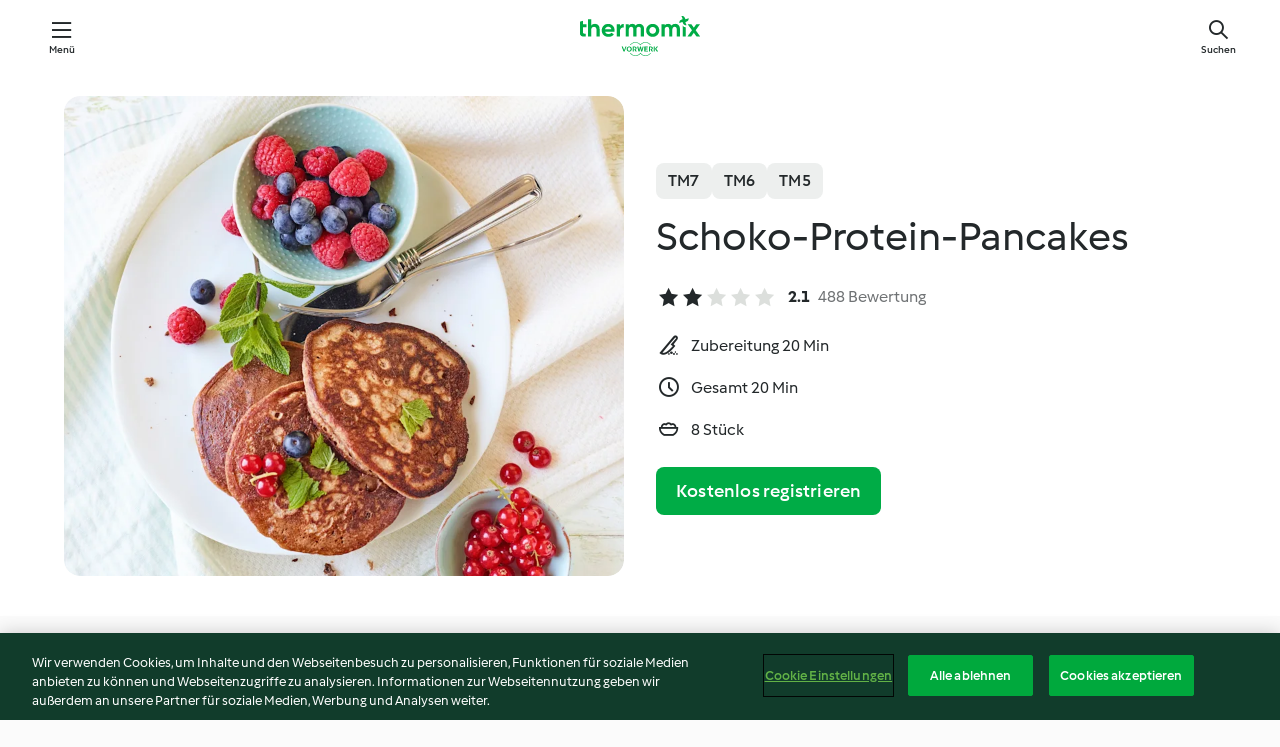

--- FILE ---
content_type: text/html; charset=utf-8
request_url: https://cookidoo.de/recipes/recipe/de/r405883
body_size: 10641
content:
<!DOCTYPE html>
<html
  lang="de"
  class="cicd2-theme">
<head>
    <meta property="og:url" content="https://cookidoo.de/recipes/recipe/de/r405883"/>
    <meta property="og:title" content="Schoko-Protein-Pancakes"/>
    <meta property="og:description" content="Eine ganze Welt voller Thermomix® Rezepte – Cookidoo® bringt Köstlichkeiten aus aller Welt zu dir nach Hause.
Eine riesige Auswahl an Rezepten und Ideen – hier findest du garantiert bei jedem Besuch kulinarische Inspirationen."/>
    <meta property="og:image" content="https://assets.tmecosys.com/image/upload/t_web_rdp_recipe_584x480/img/recipe/ras/Assets/d38e43c5-0a5f-4e82-9282-27374946cfd8/Derivates/cf6a4b34-3506-4807-8491-6480fcd3203a.jpg"/>
    <meta name="robots" content="noarchive"/>
    <meta charset="utf-8">
    <meta name="viewport" content="width=device-width, initial-scale=1, shrink-to-fit=no">
    <link rel="stylesheet" href="https://patternlib-all.prod.external.eu-tm-prod.vorwerk-digital.com/pl-core-29.3.2-b33824b8018a0840049d6c20603cb31e.css">
      <link rel="stylesheet" href="https://patternlib-all.prod.external.eu-tm-prod.vorwerk-digital.com/cicd2-theme-29.3.2-38102d1b98d85afb94b9d25dab3bae9c.css">
    <link rel="stylesheet" href="https://recipepublic-all.prod.external.eu-tm-prod.vorwerk-digital.com/bundle-7e9da6437349bf80779b292c7cffc47b.css">
    <link rel="icon" href="https://patternlib-all.prod.external.eu-tm-prod.vorwerk-digital.com/favicon-02a92602e0cf506ebd0186892a17fd82.ico">
    <link rel="preconnect" href="https://assets.tmecosys.com" crossorigin="anonymous">
    <script>"use strict";(()=>{function c(n){let t=document.cookie.match(new RegExp("(^| )"+n+"=([^;]+)"));if(t)return t[2]}var e={get:c};e.get("v-authenticated")?document.documentElement.classList.add("is-authenticated"):document.documentElement.classList.add("is-unauthenticated");})();
</script>
    <title>Schoko-Protein-Pancakes - Cookidoo® – das offizielle Thermomix®-Rezept-Portal</title>
    <link rel="stylesheet" href="https://patternlib-all.prod.external.eu-tm-prod.vorwerk-digital.com/pl-recipe-2.18.3-4949e3c3f2b6c536234d63e48d89c215.css">
    <script type="application/ld+json">{"@context":"http://schema.org/","@type":"Recipe","name":"Schoko-Protein-Pancakes","image":"https://assets.tmecosys.com/image/upload/t_web_rdp_recipe_584x480_1_5x/img/recipe/ras/Assets/d38e43c5-0a5f-4e82-9282-27374946cfd8/Derivates/cf6a4b34-3506-4807-8491-6480fcd3203a.jpg","totalTime":"PT20M","cookTime":"PT20M","prepTime":"PT20M","recipeYield":"8 Stück","recipeCategory":["Backen, süß"],"recipeIngredient":["2 Eier","25 g Proteinpulver, Schokoladen-Geschmack","20 g Haferkleie","100 g Magerquark","50 g Banane","100 g entrahmte Milch, 0,1 - 0,3% Fett","5 g Kakao","10 g Erythrit","2 TL Öl zum Braten"],"nutrition":{"@type":"NutritionInformation","calories":"72 kcal","carbohydrateContent":"4 g","fatContent":"3 g","proteinContent":"6 g"},"inLanguage":"de","author":{"@type":"Organization","name":"Vorwerk Home & Co. KmG","address":"Wolleraustrasse 11a\n8807 Freienbach\nSchweiz","url":"https://cookidoo.de"},"aggregateRating":{"@id":"AggregatedRating"}}</script>
</head>

<body>
  <core-user-info
    condition="html.is-authenticated"
    base="/profile/api/user"
    community-profile="/community/profile/de"
    devices="/customer-devices/api/my-devices/versions"
    >
  </core-user-info>
  
  <div class="page-content">
      
  <header tabindex="-1" class="page-header">
    <div class="page-header__content">
      <a href="#main-content" class="link--skip">Springe zum Hauptinhalt</a>
          <a class="logo page-header__home authenticated-only" href="/foundation/de/for-you"
            aria-label="Link to the home page">
            <img class="logo" src="https://patternlib-all.prod.external.eu-tm-prod.vorwerk-digital.com/logo_thermomix-02469c2fb4fca55fc3c397286d9e7fe0.svg"
              alt="Thermomix®">
          </a>
          <a class="logo page-header__home unauthenticated-only" href="/foundation/de/explore"
            aria-label="Link to the home page">
            <img class="logo" src="https://patternlib-all.prod.external.eu-tm-prod.vorwerk-digital.com/logo_thermomix-02469c2fb4fca55fc3c397286d9e7fe0.svg"
              alt="Thermomix®">
          </a>
      <core-nav class="page-header__nav">
        <nav class="core-nav__nav" role="navigation">
          <button class="core-nav__trigger">Menü</button>
          <div class="core-nav__container">
            <ul class="core-nav__main-links authenticated-only">
                <li class="core-nav__item">
                  <a href="/foundation/de/for-you"
                    class="core-nav__link">Für dich</a>
                </li>
              <li class="core-nav__item">
                <a href="/foundation/de/explore"
                  class="core-nav__link">Entdecken</a>
              </li>
              <li class="core-nav__item">
                <a href="/organize/de/my-recipes"
                  class="core-nav__link">Meine Rezepte</a>
              </li>
              <li class="core-nav__item">
                <a href="/planning/de/my-week"
                  class="core-nav__link">Meine Woche</a>
              </li>
                <li class="core-nav__item">
                  <a href="/shopping/de"
                    class="core-nav__link">Einkaufsliste</a>
                </li>
            </ul>
            <ul class=" core-nav__main-links unauthenticated-only">
              <li class="core-nav__item">
                <a href="/foundation/de/explore"
                  class="core-nav__link">Entdecken</a>
              </li>
              <li class="core-nav__item">
                <a href="/foundation/de/membership"
                  class="core-nav__link">Abo Vorteile</a>
              </li>
              <li class="core-nav__item">
                <a href="/foundation/de/help"
                  class="core-nav__link">Hilfe</a>
              </li>
            </ul>
            <ul class="core-nav__links unauthenticated-only">
              <li class="core-nav__item">
                <a href="/ciam/register/start"
                  class="core-nav__link page-header__sign-up page-header__icon">Registrieren</a>
              </li>
              <li class="core-nav__item">
                <a href="/profile/de/login?redirectAfterLogin=%2Frecipes%2Frecipe%2Fde%2Fr405883"
                  class="core-nav__link page-header__login page-header__icon">Anmelden</a>
              </li>
            </ul>
            <div role="separator" aria-orientation="vertical"
              class="core-nav__separator separator-vertical separator-vertical--silver-20"></div>
            <core-user-profile class="authenticated-only">
              <core-dropdown-menu class="core-nav__dropdown core-nav__dropdown--profile" align="bottom-right">
                <button class="core-dropdown-menu__trigger core-nav__dropdown-trigger">
                  <span class="core-nav__dropdown-trigger-icon" aria-hidden="true"></span>
                  <img class="core-nav__dropdown-trigger-picture" src alt>
                  <span class="core-dropdown-menu__trigger-text">
                      Profil
                  </span>
                </button>
                <div class="core-dropdown-menu__content core-nav__dropdown-content">
                  <ul class="core-dropdown-list core-nav__dropdown-list">
                    <li class="core-community-profile__link">
                      <a href="/community/profile/de"
                        class="core-dropdown-list__item core-nav__link core-nav__link--community">
                        <core-community-profile>
                          <span class="core-community-profile__icon" aria-hidden="true"></span>
                          <img class="core-community-profile__picture" src alt>
                          <div class="core-community-profile__heading-group">
                            <span class="core-community-profile__header">Profil</span>
                            <span class="core-community-profile__subheader">Profil anzeigen</span>
                          </div>
                        </core-community-profile>
                      </a>
                    </li>
                    <li>
                      <a href="/commerce/de/membership"
                        class="core-dropdown-list__item core-nav__link">Konto</a>
                    </li>
                    <li>
                      <a href="/foundation/de/help"
                        class="core-dropdown-list__item core-nav__link">Hilfe</a>
                    </li>
                    <li>
                      <a href="/profile/logout"
                        class="core-dropdown-list__item core-nav__link">Abmelden</a>
                    </li>
                  </ul>
                </div>
              </core-dropdown-menu>
            </core-user-profile>
          </div>
          <div role="separator" aria-orientation="vertical"
            class="core-nav__separator separator-vertical separator-vertical--silver-20"></div>
        </nav>
      </core-nav>
      <a class="page-header__search page-header__icon" href="/search/de"
        aria-label="Suchen">Suchen</a>
    </div>
  </header>
  <recipe-scrollspy>
    <nav class="recipe-scrollspy__nav">
        <a href="#ingredients-section" class="recipe-scrollspy__link">Zutaten</a>
  
      <a href="#difficulty-section" class="recipe-scrollspy__link">Schwierigkeitsgrad</a>
  
        <a href="#nutrition-section" class="recipe-scrollspy__link">Nährwerte</a>
  
        <a href="#also-featured-in-section" class="recipe-scrollspy__link">Auch enthalten in</a>
  
      <a id="recipe-scrollspy-alternative-recipes" href="#alternative-recipes" class="recipe-scrollspy__link">Das könnte dir auch gefallen</a>
    </nav>
  </recipe-scrollspy>

  <recipe-details id="main-content">
    <recipe-card>
      <div class="recipe-card__wrapper">
        <div class="recipe-card__image-wrapper">
            <core-image-loader>
              <img
                class="recipe-card__image"
                  src="https://assets.tmecosys.com/image/upload/t_web_rdp_recipe_584x480/img/recipe/ras/Assets/d38e43c5-0a5f-4e82-9282-27374946cfd8/Derivates/cf6a4b34-3506-4807-8491-6480fcd3203a.jpg"
                  srcset="https://assets.tmecosys.com/image/upload/t_web_rdp_recipe_584x480/img/recipe/ras/Assets/d38e43c5-0a5f-4e82-9282-27374946cfd8/Derivates/cf6a4b34-3506-4807-8491-6480fcd3203a.jpg 584w, https://assets.tmecosys.com/image/upload/t_web_rdp_recipe_584x480_1_5x/img/recipe/ras/Assets/d38e43c5-0a5f-4e82-9282-27374946cfd8/Derivates/cf6a4b34-3506-4807-8491-6480fcd3203a.jpg 876w"
                    sizes="(min-width: 1333px) 584px, (min-width: 768px) 50vw, 100vw"
                alt="Schoko-Protein-Pancakes"
                title="Schoko-Protein-Pancakes"/>
            </core-image-loader>
        </div>
        <div class="recipe-card__info">
    
            <div class="recipe-card__header">
              <div class="recipe-card__header-left">
                  <rdp-badges id="tm-versions-modal">
                      <button class="core-chip-button core-chip-button--flat core-chip-button--x-small">
                        TM7
                      </button>
                      <button class="core-chip-button core-chip-button--flat core-chip-button--x-small">
                        TM6
                      </button>
                      <button class="core-chip-button core-chip-button--flat core-chip-button--x-small">
                        TM5
                      </button>
                  </rdp-badges>
                
                  <core-modal
                    trigger-id="tm-versions-modal"
                    class="tm-versions-modal"
                    prevent-body-scroll="true"
                    hidden>
                    <div class="core-modal__wrapper">
                      <div class="core-modal__container" role="dialog" aria-modal="true">
                  
                        <div class="core-modal__header">
                          <h2>Geräte und Zubehör</h2>
                          <button class="core-modal__close" aria-label="Close Modal"></button>
                        </div>
                  
                        <core-scrollbar class="core-modal__content" fadeout-top>
                          <div class="core-scrollbar__content">
                  
                            <rdp-tm-versions>
                              <p class="rdp-tm-versions__description">Dieses Rezept ist für eine bestimmte Geräte- und Zubehörkombination konzipiert. Ohne diese erforderliche Ausstattung können wir kein erfolgreiches Ergebnis garantieren.</p>
                              <div class="rdp-tm-versions__list">
                                  <div class="rdp-tm-versions__item">
                                    <img src="https://patternlib-all.prod.external.eu-tm-prod.vorwerk-digital.com/tm7-83b22c91a1a1e7fee3797168f05f9754.png" class="rdp-tm-versions__image"/>
                                    <div class="rdp-tm-versions__wrapper">
                                      <span class="rdp-tm-versions__name">Thermomix® TM7</span>
                                      <span class="rdp-tm-versions__compatibility">
                                        <span class="icon icon--checkmark-circle icon--xxxs"></span>Kompatibel
                                      </span>
                                    </div>
                                  </div>
                                  <div class="rdp-tm-versions__item">
                                    <img src="https://patternlib-all.prod.external.eu-tm-prod.vorwerk-digital.com/tm6-fff867f1cfc7f35118b8b6dfffca8339.png" class="rdp-tm-versions__image"/>
                                    <div class="rdp-tm-versions__wrapper">
                                      <span class="rdp-tm-versions__name">Thermomix® TM6</span>
                                      <span class="rdp-tm-versions__compatibility">
                                        <span class="icon icon--checkmark-circle icon--xxxs"></span>Kompatibel
                                      </span>
                                    </div>
                                  </div>
                                  <div class="rdp-tm-versions__item">
                                    <img src="https://patternlib-all.prod.external.eu-tm-prod.vorwerk-digital.com/tm5-a3a665744eb0093e9108135bf6b1baa4.png" class="rdp-tm-versions__image"/>
                                    <div class="rdp-tm-versions__wrapper">
                                      <span class="rdp-tm-versions__name">Thermomix® TM5</span>
                                      <span class="rdp-tm-versions__compatibility">
                                        <span class="icon icon--checkmark-circle icon--xxxs"></span>Kompatibel
                                      </span>
                                    </div>
                                  </div>
                              </div>
                            </rdp-tm-versions>
                  
                  
                          </div>
                        </core-scrollbar>
                  
                        <div class="core-modal__footer">
                          <a class="button--inline rdp-tm-versions__more" href="/foundation/de/thermomix-compatibility">Weitere Informationen</a>
                        </div>
                      </div>
                    </div>
                  </core-modal>
                
              </div>
            </div>
    
          <div class="recipe-card__content">
            <core-ellipsis lines-count="3">
              <h1 class="recipe-card__section recipe-card__name">Schoko-Protein-Pancakes</h1>
            </core-ellipsis>
            
            <core-rating>
  <div class="core-rating__rating-list">
      <span class="core-rating__point core-rating__point--full"></span>
      <span class="core-rating__point core-rating__point--full"></span>
      <span class="core-rating__point "></span>
      <span class="core-rating__point "></span>
      <span class="core-rating__point "></span>
  </div>
    <span class="core-rating__counter">2.1</span>
    <span class="core-rating__label">
      
      488 Bewertung
      
    </span>
  <script type="application/ld+json">
  {
    "@context": "http://schema.org",
    "@type": "AggregateRating",
    "@id": "AggregatedRating",
    "ratingValue": 2.1,
    "reviewCount": 488
  }
  </script>
</core-rating>

            <div class="recipe-card__cook-params">
              <div class="recipe-card__cook-param">
                <span class="icon icon--time-preparation"></span>
                <span>Zubereitung 20 Min </span>
              </div>
              <div class="recipe-card__cook-param">
                <span class="icon icon--time"></span>
                <span>Gesamt 20 Min</span>
              </div>
              <div class="recipe-card__cook-param">
                <span class="icon icon--servings"></span>
                <span>8 Stück</span>
              </div>
            </div>
          </div>
    
          <div class="recipe-card__footer">
            <a class="button--primary recipe-card__action-button recipe-card__action-button--primary"
              title="Kostenlos registrieren"
              href="/ciam/register/start">Kostenlos registrieren</a>
          </div>
        </div>
      </div>
    </recipe-card>
    
    <recipe-content>
      <div class="recipe-content__left">
        <div mobile-order="1">
          <div id="ingredients-section" class="recipe-content__section">
            <h4 class="recipe-content__title">Zutaten</h4>
              <div class="recipe-content__inner-section">
                <ul class="ul--clean">
                    <li>
          <recipe-ingredient>
            <div class="recipe-ingredient__wrapper">
                <img class="recipe-ingredient__image"   src="https://assets.tmecosys.com/image/upload/t_web_ingredient_48x48/icons/ingredient_icons/55"
            srcset="https://assets.tmecosys.com/image/upload/t_web_ingredient_48x48/icons/ingredient_icons/55 48w, https://assets.tmecosys.com/image/upload/t_web_ingredient_48x48_1_5x/icons/ingredient_icons/55 72w, https://assets.tmecosys.com/image/upload/t_web_ingredient_48x48_2x/icons/ingredient_icons/55 96w"
              sizes="48px"
           />
          
                <div class="recipe-ingredient__content">
                  <span class="recipe-ingredient__name">
                    Eier 
                  </span>
                    <span class="recipe-ingredient__description">getrennt</span>
                </div>
                <span class="recipe-ingredient__amount">
                      2
                    
                </span>
            </div>
          </recipe-ingredient>
          </li>
                    <li>
          <recipe-ingredient>
            <div class="recipe-ingredient__wrapper">
                <img class="recipe-ingredient__image"   src="https://assets.tmecosys.com/image/upload/t_web_ingredient_48x48/icons/ingredient_icons/205173"
            srcset="https://assets.tmecosys.com/image/upload/t_web_ingredient_48x48/icons/ingredient_icons/205173 48w, https://assets.tmecosys.com/image/upload/t_web_ingredient_48x48_1_5x/icons/ingredient_icons/205173 72w, https://assets.tmecosys.com/image/upload/t_web_ingredient_48x48_2x/icons/ingredient_icons/205173 96w"
              sizes="48px"
           />
          
                <div class="recipe-ingredient__content">
                  <span class="recipe-ingredient__name">
                    Proteinpulver, Schokoladen-Geschmack 
                  </span>
                    <span class="recipe-ingredient__description">(z. B. von Scitec Nutrition, Whey Protein Professional)</span>
                </div>
                <span class="recipe-ingredient__amount">
                      25
                    g
                </span>
            </div>
          </recipe-ingredient>
          </li>
                    <li>
          <recipe-ingredient>
            <div class="recipe-ingredient__wrapper">
                <img class="recipe-ingredient__image"   src="https://assets.tmecosys.com/image/upload/t_web_ingredient_48x48/icons/ingredient_icons/1679"
            srcset="https://assets.tmecosys.com/image/upload/t_web_ingredient_48x48/icons/ingredient_icons/1679 48w, https://assets.tmecosys.com/image/upload/t_web_ingredient_48x48_1_5x/icons/ingredient_icons/1679 72w, https://assets.tmecosys.com/image/upload/t_web_ingredient_48x48_2x/icons/ingredient_icons/1679 96w"
              sizes="48px"
           />
          
                <div class="recipe-ingredient__content">
                  <span class="recipe-ingredient__name">
                    Haferkleie 
                  </span>
                </div>
                <span class="recipe-ingredient__amount">
                      20
                    g
                </span>
            </div>
          </recipe-ingredient>
          </li>
                    <li>
          <recipe-ingredient>
            <div class="recipe-ingredient__wrapper">
                <img class="recipe-ingredient__image"   src="https://assets.tmecosys.com/image/upload/t_web_ingredient_48x48/icons/ingredient_icons/1565"
            srcset="https://assets.tmecosys.com/image/upload/t_web_ingredient_48x48/icons/ingredient_icons/1565 48w, https://assets.tmecosys.com/image/upload/t_web_ingredient_48x48_1_5x/icons/ingredient_icons/1565 72w, https://assets.tmecosys.com/image/upload/t_web_ingredient_48x48_2x/icons/ingredient_icons/1565 96w"
              sizes="48px"
           />
          
                <div class="recipe-ingredient__content">
                  <span class="recipe-ingredient__name">
                    Magerquark 
                  </span>
                </div>
                <span class="recipe-ingredient__amount">
                      100
                    g
                </span>
            </div>
          </recipe-ingredient>
          </li>
                    <li>
          <recipe-ingredient>
            <div class="recipe-ingredient__wrapper">
                <img class="recipe-ingredient__image"   src="https://assets.tmecosys.com/image/upload/t_web_ingredient_48x48/icons/ingredient_icons/171"
            srcset="https://assets.tmecosys.com/image/upload/t_web_ingredient_48x48/icons/ingredient_icons/171 48w, https://assets.tmecosys.com/image/upload/t_web_ingredient_48x48_1_5x/icons/ingredient_icons/171 72w, https://assets.tmecosys.com/image/upload/t_web_ingredient_48x48_2x/icons/ingredient_icons/171 96w"
              sizes="48px"
           />
          
                <div class="recipe-ingredient__content">
                  <span class="recipe-ingredient__name">
                    Banane 
                  </span>
                    <span class="recipe-ingredient__description">reif, in Stücken</span>
                </div>
                <span class="recipe-ingredient__amount">
                      50
                    g
                </span>
            </div>
          </recipe-ingredient>
          </li>
                    <li>
          <recipe-ingredient>
            <div class="recipe-ingredient__wrapper">
                <img class="recipe-ingredient__image"   src="https://assets.tmecosys.com/image/upload/t_web_ingredient_48x48/icons/ingredient_icons/1173"
            srcset="https://assets.tmecosys.com/image/upload/t_web_ingredient_48x48/icons/ingredient_icons/1173 48w, https://assets.tmecosys.com/image/upload/t_web_ingredient_48x48_1_5x/icons/ingredient_icons/1173 72w, https://assets.tmecosys.com/image/upload/t_web_ingredient_48x48_2x/icons/ingredient_icons/1173 96w"
              sizes="48px"
           />
          
                <div class="recipe-ingredient__content">
                  <span class="recipe-ingredient__name">
                    entrahmte Milch, 0,1 - 0,3% Fett 
                  </span>
                </div>
                <span class="recipe-ingredient__amount">
                      100
                    g
                </span>
            </div>
          </recipe-ingredient>
          </li>
                    <li>
          <recipe-ingredient>
            <div class="recipe-ingredient__wrapper">
                <img class="recipe-ingredient__image"   src="https://assets.tmecosys.com/image/upload/t_web_ingredient_48x48/icons/ingredient_icons/97"
            srcset="https://assets.tmecosys.com/image/upload/t_web_ingredient_48x48/icons/ingredient_icons/97 48w, https://assets.tmecosys.com/image/upload/t_web_ingredient_48x48_1_5x/icons/ingredient_icons/97 72w, https://assets.tmecosys.com/image/upload/t_web_ingredient_48x48_2x/icons/ingredient_icons/97 96w"
              sizes="48px"
           />
          
                <div class="recipe-ingredient__content">
                  <span class="recipe-ingredient__name">
                    Kakao 
                  </span>
                </div>
                <span class="recipe-ingredient__amount">
                      5
                    g
                </span>
            </div>
          </recipe-ingredient>
          </li>
                    <li>
          <recipe-ingredient>
            <div class="recipe-ingredient__wrapper">
                <img class="recipe-ingredient__image"   src="https://assets.tmecosys.com/image/upload/t_web_ingredient_48x48/icons/ingredient_icons/9124"
            srcset="https://assets.tmecosys.com/image/upload/t_web_ingredient_48x48/icons/ingredient_icons/9124 48w, https://assets.tmecosys.com/image/upload/t_web_ingredient_48x48_1_5x/icons/ingredient_icons/9124 72w, https://assets.tmecosys.com/image/upload/t_web_ingredient_48x48_2x/icons/ingredient_icons/9124 96w"
              sizes="48px"
           />
          
                <div class="recipe-ingredient__content">
                  <span class="recipe-ingredient__name">
                    Erythrit 
                  </span>
                </div>
                <span class="recipe-ingredient__amount">
                      10
                    g
                </span>
            </div>
          </recipe-ingredient>
          </li>
                    <li>
          <recipe-ingredient>
            <div class="recipe-ingredient__wrapper">
                <img class="recipe-ingredient__image"   src="https://assets.tmecosys.com/image/upload/t_web_ingredient_48x48/icons/ingredient_icons/329"
            srcset="https://assets.tmecosys.com/image/upload/t_web_ingredient_48x48/icons/ingredient_icons/329 48w, https://assets.tmecosys.com/image/upload/t_web_ingredient_48x48_1_5x/icons/ingredient_icons/329 72w, https://assets.tmecosys.com/image/upload/t_web_ingredient_48x48_2x/icons/ingredient_icons/329 96w"
              sizes="48px"
           />
          
                <div class="recipe-ingredient__content">
                  <span class="recipe-ingredient__name">
                    Öl zum Braten 
                  </span>
                </div>
                <span class="recipe-ingredient__amount">
                      2
                    TL
                </span>
            </div>
          </recipe-ingredient>
          </li>
                </ul>
              </div>
          </div>
          <hr>
        </div>
        <div mobile-order="3">
          <div id="difficulty-section" class="recipe-content__section">
            <h4 class="recipe-content__title">Schwierigkeitsgrad</h4>
            <rdp-difficulty>
              <span class="icon icon--s icon--chef-hat"></span>
              <p>medium</p>
            </rdp-difficulty>
          </div>
          <hr>
            <div id="nutrition-section" class="recipe-content__section">
              <h4 class="recipe-content__title">
                Nährwerte
                <span class="recipe-content__subtitle">pro 1 Stück</span>
              </h4>
              <rdp-nutritious>
                  <div class="rdp-nutritious__item">
                    <span class="rdp-nutritious__name">Natrium</span>
                    <span class="rdp-nutritious__value">
                        69 mg 
                    </span>
                  </div>
                  <div class="rdp-nutritious__item">
                    <span class="rdp-nutritious__name">Eiweiß</span>
                    <span class="rdp-nutritious__value">
                        6 g 
                    </span>
                  </div>
                  <div class="rdp-nutritious__item">
                    <span class="rdp-nutritious__name">Brennwert</span>
                    <span class="rdp-nutritious__value">
                        302 kJ  / 
                        72 kcal 
                    </span>
                  </div>
                  <div class="rdp-nutritious__item">
                    <span class="rdp-nutritious__name">Fett</span>
                    <span class="rdp-nutritious__value">
                        3 g 
                    </span>
                  </div>
                  <div class="rdp-nutritious__item">
                    <span class="rdp-nutritious__name">Ballaststoffe</span>
                    <span class="rdp-nutritious__value">
                        0.7 g 
                    </span>
                  </div>
                  <div class="rdp-nutritious__item">
                    <span class="rdp-nutritious__name">gesättigte Fettsäuren</span>
                    <span class="rdp-nutritious__value">
                        1 g 
                    </span>
                  </div>
                  <div class="rdp-nutritious__item">
                    <span class="rdp-nutritious__name">Kohlenhydrate</span>
                    <span class="rdp-nutritious__value">
                        4 g 
                    </span>
                  </div>
              </rdp-nutritious>
            </div>
            <hr>
        </div>
      </div>
      <div class="recipe-content__right">
        <div mobile-order="2">
          <div class="recipe-content__section">
            <recipe-membership-banner>
              <img src="https://patternlib-all.prod.external.eu-tm-prod.vorwerk-digital.com/cookidoo-world-da330b8ec91ef8ac5df385f0e440dffb.svg" class="recipe-membership-banner__image" />
              <h1 class="recipe-membership-banner__title">Gefällt dir, was du siehst?</h1>
              <h4 class="recipe-membership-banner__subtitle">Dieses Rezept und mehr als 100 000 weitere warten auf dich!</h4>
              <p class="recipe-membership-banner__description">Registriere dich jetzt und erhalte ein kostenloses 30-Tage Abo. Tauche ein in die kulinarische Welt von Cookidoo® - ohne jegliche Verpflichtung.</p>
              <a href="/ciam/register/start" class="button--primary">Kostenlos registrieren</a>
              <a href="/foundation/de/membership" class="button--inline">Weitere Informationen</a>
            </recipe-membership-banner>
          </div>
          <hr>
        </div>
        <div mobile-order="4">
            <div id="also-featured-in-section" class="recipe-content__section">
              <h4 class="recipe-content__title">Auch enthalten in</h4>
              <rdp-collections>
                  <rdp-collection-tile>
                    <a class="rdp-collection-tile__wrapper" href="/collection/de/p/col365918">
                      <img   src="https://assets.tmecosys.com/image/upload/t_web_col_80x80/img/collection/ras/Assets/61087154-5021-4957-8919-27e1aa22f0ad/Derivates/f93fbe07-34c7-4d4b-a56c-5897e7d071df.jpg"
            srcset="https://assets.tmecosys.com/image/upload/t_web_col_80x80/img/collection/ras/Assets/61087154-5021-4957-8919-27e1aa22f0ad/Derivates/f93fbe07-34c7-4d4b-a56c-5897e7d071df.jpg 80w, https://assets.tmecosys.com/image/upload/t_web_col_80x80_1_5x/img/collection/ras/Assets/61087154-5021-4957-8919-27e1aa22f0ad/Derivates/f93fbe07-34c7-4d4b-a56c-5897e7d071df.jpg 120w, https://assets.tmecosys.com/image/upload/t_web_col_80x80_2x/img/collection/ras/Assets/61087154-5021-4957-8919-27e1aa22f0ad/Derivates/f93fbe07-34c7-4d4b-a56c-5897e7d071df.jpg 160w"
              sizes="80px"
           class="rdp-collection-tile__image">
                      <div class="rdp-collection-tile__content">
                        <span class="rdp-collection-tile__name">Die Thermomix® Diät</span>
                        <span class="rdp-collection-tile__info">41 Rezepte<br>Deutschland</span>
                      </div>
                    </a>
                  </rdp-collection-tile>
              </rdp-collections>
            </div>
            <hr>
        </div>
      </div>
    </recipe-content>
  </recipe-details>

  
  
  
  <div id="alternative-recipes" class="l-content l-content--additional recipe-alternative-recipes">
    <core-stripe class="core-stripe--modern" aria-labelledby="stripe-header" aria-describedby="stripe-description" role="region"
                 data-category="VrkNavCategory-RPF-013">
      <h3 class="core-stripe__header" id="stripe-header">
          Das könnte dir auch gefallen
      </h3>
        <div class="core-stripe__content">
          
  
          
            <core-tile class="core-tile--expanded" id="r622949" data-recipe-id="r622949"><a class="link--alt" href="/recipes/recipe/de/r622949"><div aria-hidden="true" class="core-tile__image-wrapper">
    <img
      class="core-tile__image"
      alt="Low Carb Soja-Mohn-Brot"
      title="Low Carb Soja-Mohn-Brot"
      src="https://assets.tmecosys.com/image/upload/t_web_shared_recipe_221x240/img/recipe/ras/Assets/1c2224a9-8529-48f5-aee4-16015e901f4c/Derivates/e277abc5-b93f-489a-bbf0-f7546e9935c8"
      sizes="221px"
      decoding="async"
      srcset="https://assets.tmecosys.com/image/upload/t_web_shared_recipe_221x240/img/recipe/ras/Assets/1c2224a9-8529-48f5-aee4-16015e901f4c/Derivates/e277abc5-b93f-489a-bbf0-f7546e9935c8 221w, https://assets.tmecosys.com/image/upload/t_web_shared_recipe_221x240_1_5x/img/recipe/ras/Assets/1c2224a9-8529-48f5-aee4-16015e901f4c/Derivates/e277abc5-b93f-489a-bbf0-f7546e9935c8 331w, https://assets.tmecosys.com/image/upload/t_web_shared_recipe_221x240_2x/img/recipe/ras/Assets/1c2224a9-8529-48f5-aee4-16015e901f4c/Derivates/e277abc5-b93f-489a-bbf0-f7546e9935c8 442w"
    />
  </div><div class="core-tile__description-wrapper"><div class="core-tile__description"><core-ellipsis><p class="core-tile__description-text">Low Carb Soja-Mohn-Brot</p></core-ellipsis><button class="core-tile__trigger authenticated-only context-menu-trigger" aria-label="Rezeptoptionen öffnen" type="button"></button></div><core-rating class="core-rating--short core-rating--small"><span class="core-rating__counter" aria-label="Bewertung 4.2">4.2</span><span class="core-rating__point core-rating__point--full" aria-disabled="true"></span><span class="core-rating__label" aria-label="aus 106 Bewertungen">(106)</span></core-rating><p class="core-tile__description-subline" aria-label="Gesamtzeit 2 Std.">2 Std.</p></div></a><core-context-menu trigger-class="context-menu-trigger" class="translate-x-[0.5px]"><ul class="core-dropdown-list"><li><core-transclude href="/planning/de/transclude/manage-cook-today/r622949" prevent-page-reload="true" on="context-menu-open" context="core-context-menu"></core-transclude></li><li><core-transclude href="/organize/de/transclude/manage-bookmark/r622949" prevent-page-reload="true" on="context-menu-open" context="core-context-menu"></core-transclude></li><li><core-transclude href="/organize/de/transclude/manage-custom-list/r622949" prevent-page-reload="true" on="context-menu-open" context="core-context-menu"></core-transclude></li><li><core-transclude href="/planning/de/transclude/manage-add-to-myweek/r622949" prevent-page-reload="true" on="context-menu-open" context="core-context-menu"></core-transclude></li><li><core-transclude href="/shopping/de/partial/add-to-shopping-list/r622949" prevent-page-reload="true" on="context-menu-open" context="core-context-menu"></core-transclude></li><li><core-transclude href="/created-recipes/de/partials/add-to-customer-recipes?recipeUrl=https%3A%2F%2Fcookidoo.de%2Frecipes%2Frecipe%2Fde%2Fr622949" prevent-page-reload="true" on="context-menu-open" context="core-context-menu"></core-transclude></li><li data-error="401" data-redirect-param="redirectAfterLogin" class="display-none"><a href="/profile/de/login?redirectAfterLogin=%2Fsearch%2Fde%2Ffragments%2Fstripe%3Flimit%3D12%26lazyLoading%3Dtrue%26accessories%3DincludingFriend%252CincludingBladeCoverWithPeeler%252CincludingCutter%252CincludingSensor%26includeRating%3Dtrue%26like%3Dr405883" class="core-dropdown-list__item"><span class="icon" aria-hidden="true">refresh</span>Login erneuern</a></li></ul></core-context-menu></core-tile><core-tile class="core-tile--expanded" id="r710855" data-recipe-id="r710855"><a class="link--alt" href="/recipes/recipe/de/r710855"><div aria-hidden="true" class="core-tile__image-wrapper">
    <img
      class="core-tile__image"
      alt="Protein-Waffeln"
      title="Protein-Waffeln"
      src="https://assets.tmecosys.com/image/upload/t_web_shared_recipe_221x240/img/recipe/ras/Assets/516c334a-4855-4016-91bc-555541d8ff70/Derivates/69a061a2-87ae-4028-89af-404508e42272"
      sizes="221px"
      decoding="async"
      srcset="https://assets.tmecosys.com/image/upload/t_web_shared_recipe_221x240/img/recipe/ras/Assets/516c334a-4855-4016-91bc-555541d8ff70/Derivates/69a061a2-87ae-4028-89af-404508e42272 221w, https://assets.tmecosys.com/image/upload/t_web_shared_recipe_221x240_1_5x/img/recipe/ras/Assets/516c334a-4855-4016-91bc-555541d8ff70/Derivates/69a061a2-87ae-4028-89af-404508e42272 331w, https://assets.tmecosys.com/image/upload/t_web_shared_recipe_221x240_2x/img/recipe/ras/Assets/516c334a-4855-4016-91bc-555541d8ff70/Derivates/69a061a2-87ae-4028-89af-404508e42272 442w"
    />
  </div><div class="core-tile__description-wrapper"><div class="core-tile__description"><core-ellipsis><p class="core-tile__description-text">Protein-Waffeln</p></core-ellipsis><button class="core-tile__trigger authenticated-only context-menu-trigger" aria-label="Rezeptoptionen öffnen" type="button"></button></div><core-rating class="core-rating--short core-rating--small"><span class="core-rating__counter" aria-label="Bewertung 3.7">3.7</span><span class="core-rating__point core-rating__point--full" aria-disabled="true"></span><span class="core-rating__label" aria-label="aus 209 Bewertungen">(209)</span></core-rating><p class="core-tile__description-subline" aria-label="Gesamtzeit 20 Min">20 Min</p></div></a><core-context-menu trigger-class="context-menu-trigger" class="translate-x-[0.5px]"><ul class="core-dropdown-list"><li><core-transclude href="/planning/de/transclude/manage-cook-today/r710855" prevent-page-reload="true" on="context-menu-open" context="core-context-menu"></core-transclude></li><li><core-transclude href="/organize/de/transclude/manage-bookmark/r710855" prevent-page-reload="true" on="context-menu-open" context="core-context-menu"></core-transclude></li><li><core-transclude href="/organize/de/transclude/manage-custom-list/r710855" prevent-page-reload="true" on="context-menu-open" context="core-context-menu"></core-transclude></li><li><core-transclude href="/planning/de/transclude/manage-add-to-myweek/r710855" prevent-page-reload="true" on="context-menu-open" context="core-context-menu"></core-transclude></li><li><core-transclude href="/shopping/de/partial/add-to-shopping-list/r710855" prevent-page-reload="true" on="context-menu-open" context="core-context-menu"></core-transclude></li><li><core-transclude href="/created-recipes/de/partials/add-to-customer-recipes?recipeUrl=https%3A%2F%2Fcookidoo.de%2Frecipes%2Frecipe%2Fde%2Fr710855" prevent-page-reload="true" on="context-menu-open" context="core-context-menu"></core-transclude></li><li data-error="401" data-redirect-param="redirectAfterLogin" class="display-none"><a href="/profile/de/login?redirectAfterLogin=%2Fsearch%2Fde%2Ffragments%2Fstripe%3Flimit%3D12%26lazyLoading%3Dtrue%26accessories%3DincludingFriend%252CincludingBladeCoverWithPeeler%252CincludingCutter%252CincludingSensor%26includeRating%3Dtrue%26like%3Dr405883" class="core-dropdown-list__item"><span class="icon" aria-hidden="true">refresh</span>Login erneuern</a></li></ul></core-context-menu></core-tile><core-tile class="core-tile--expanded" id="r636084" data-recipe-id="r636084"><a class="link--alt" href="/recipes/recipe/de/r636084"><div aria-hidden="true" class="core-tile__image-wrapper">
    <img
      class="core-tile__image"
      alt="Süßkartoffel-Mango-Proteinshake"
      title="Süßkartoffel-Mango-Proteinshake"
      src="https://assets.tmecosys.com/image/upload/t_web_shared_recipe_221x240/img/recipe/ras/Assets/6731d148-9833-4086-b516-ddaac63f4c78/Derivates/11ebf650-45a6-4a10-93f3-2afc300d6a07"
      sizes="221px"
      decoding="async"
      srcset="https://assets.tmecosys.com/image/upload/t_web_shared_recipe_221x240/img/recipe/ras/Assets/6731d148-9833-4086-b516-ddaac63f4c78/Derivates/11ebf650-45a6-4a10-93f3-2afc300d6a07 221w, https://assets.tmecosys.com/image/upload/t_web_shared_recipe_221x240_1_5x/img/recipe/ras/Assets/6731d148-9833-4086-b516-ddaac63f4c78/Derivates/11ebf650-45a6-4a10-93f3-2afc300d6a07 331w, https://assets.tmecosys.com/image/upload/t_web_shared_recipe_221x240_2x/img/recipe/ras/Assets/6731d148-9833-4086-b516-ddaac63f4c78/Derivates/11ebf650-45a6-4a10-93f3-2afc300d6a07 442w"
    />
  </div><div class="core-tile__description-wrapper"><div class="core-tile__description"><core-ellipsis><p class="core-tile__description-text">Süßkartoffel-Mango-Proteinshake</p></core-ellipsis><button class="core-tile__trigger authenticated-only context-menu-trigger" aria-label="Rezeptoptionen öffnen" type="button"></button></div><core-rating class="core-rating--short core-rating--small"><span class="core-rating__counter" aria-label="Bewertung 3.6">3.6</span><span class="core-rating__point core-rating__point--full" aria-disabled="true"></span><span class="core-rating__label" aria-label="aus 192 Bewertungen">(192)</span></core-rating><p class="core-tile__description-subline" aria-label="Gesamtzeit 30 Min">30 Min</p></div></a><core-context-menu trigger-class="context-menu-trigger" class="translate-x-[0.5px]"><ul class="core-dropdown-list"><li><core-transclude href="/planning/de/transclude/manage-cook-today/r636084" prevent-page-reload="true" on="context-menu-open" context="core-context-menu"></core-transclude></li><li><core-transclude href="/organize/de/transclude/manage-bookmark/r636084" prevent-page-reload="true" on="context-menu-open" context="core-context-menu"></core-transclude></li><li><core-transclude href="/organize/de/transclude/manage-custom-list/r636084" prevent-page-reload="true" on="context-menu-open" context="core-context-menu"></core-transclude></li><li><core-transclude href="/planning/de/transclude/manage-add-to-myweek/r636084" prevent-page-reload="true" on="context-menu-open" context="core-context-menu"></core-transclude></li><li><core-transclude href="/shopping/de/partial/add-to-shopping-list/r636084" prevent-page-reload="true" on="context-menu-open" context="core-context-menu"></core-transclude></li><li><core-transclude href="/created-recipes/de/partials/add-to-customer-recipes?recipeUrl=https%3A%2F%2Fcookidoo.de%2Frecipes%2Frecipe%2Fde%2Fr636084" prevent-page-reload="true" on="context-menu-open" context="core-context-menu"></core-transclude></li><li data-error="401" data-redirect-param="redirectAfterLogin" class="display-none"><a href="/profile/de/login?redirectAfterLogin=%2Fsearch%2Fde%2Ffragments%2Fstripe%3Flimit%3D12%26lazyLoading%3Dtrue%26accessories%3DincludingFriend%252CincludingBladeCoverWithPeeler%252CincludingCutter%252CincludingSensor%26includeRating%3Dtrue%26like%3Dr405883" class="core-dropdown-list__item"><span class="icon" aria-hidden="true">refresh</span>Login erneuern</a></li></ul></core-context-menu></core-tile><core-tile class="core-tile--expanded" id="r636078" data-recipe-id="r636078"><a class="link--alt" href="/recipes/recipe/de/r636078"><div aria-hidden="true" class="core-tile__image-wrapper">
    <img
      class="core-tile__image"
      alt="Kartoffel-Spinat-Proteinshake"
      title="Kartoffel-Spinat-Proteinshake"
      src="https://assets.tmecosys.com/image/upload/t_web_shared_recipe_221x240/img/recipe/ras/Assets/a768e45e-cd97-4437-97ac-076709d5fc64/Derivates/75fef20e-4e5f-4429-b070-68c2a893905c"
      sizes="221px"
      decoding="async"
      srcset="https://assets.tmecosys.com/image/upload/t_web_shared_recipe_221x240/img/recipe/ras/Assets/a768e45e-cd97-4437-97ac-076709d5fc64/Derivates/75fef20e-4e5f-4429-b070-68c2a893905c 221w, https://assets.tmecosys.com/image/upload/t_web_shared_recipe_221x240_1_5x/img/recipe/ras/Assets/a768e45e-cd97-4437-97ac-076709d5fc64/Derivates/75fef20e-4e5f-4429-b070-68c2a893905c 331w, https://assets.tmecosys.com/image/upload/t_web_shared_recipe_221x240_2x/img/recipe/ras/Assets/a768e45e-cd97-4437-97ac-076709d5fc64/Derivates/75fef20e-4e5f-4429-b070-68c2a893905c 442w"
    />
  </div><div class="core-tile__description-wrapper"><div class="core-tile__description"><core-ellipsis><p class="core-tile__description-text">Kartoffel-Spinat-Proteinshake</p></core-ellipsis><button class="core-tile__trigger authenticated-only context-menu-trigger" aria-label="Rezeptoptionen öffnen" type="button"></button></div><core-rating class="core-rating--short core-rating--small"><span class="core-rating__counter" aria-label="Bewertung 2.7">2.7</span><span class="core-rating__point core-rating__point--full" aria-disabled="true"></span><span class="core-rating__label" aria-label="aus 103 Bewertungen">(103)</span></core-rating><p class="core-tile__description-subline" aria-label="Gesamtzeit 30 Min">30 Min</p></div></a><core-context-menu trigger-class="context-menu-trigger" class="translate-x-[0.5px]"><ul class="core-dropdown-list"><li><core-transclude href="/planning/de/transclude/manage-cook-today/r636078" prevent-page-reload="true" on="context-menu-open" context="core-context-menu"></core-transclude></li><li><core-transclude href="/organize/de/transclude/manage-bookmark/r636078" prevent-page-reload="true" on="context-menu-open" context="core-context-menu"></core-transclude></li><li><core-transclude href="/organize/de/transclude/manage-custom-list/r636078" prevent-page-reload="true" on="context-menu-open" context="core-context-menu"></core-transclude></li><li><core-transclude href="/planning/de/transclude/manage-add-to-myweek/r636078" prevent-page-reload="true" on="context-menu-open" context="core-context-menu"></core-transclude></li><li><core-transclude href="/shopping/de/partial/add-to-shopping-list/r636078" prevent-page-reload="true" on="context-menu-open" context="core-context-menu"></core-transclude></li><li><core-transclude href="/created-recipes/de/partials/add-to-customer-recipes?recipeUrl=https%3A%2F%2Fcookidoo.de%2Frecipes%2Frecipe%2Fde%2Fr636078" prevent-page-reload="true" on="context-menu-open" context="core-context-menu"></core-transclude></li><li data-error="401" data-redirect-param="redirectAfterLogin" class="display-none"><a href="/profile/de/login?redirectAfterLogin=%2Fsearch%2Fde%2Ffragments%2Fstripe%3Flimit%3D12%26lazyLoading%3Dtrue%26accessories%3DincludingFriend%252CincludingBladeCoverWithPeeler%252CincludingCutter%252CincludingSensor%26includeRating%3Dtrue%26like%3Dr405883" class="core-dropdown-list__item"><span class="icon" aria-hidden="true">refresh</span>Login erneuern</a></li></ul></core-context-menu></core-tile><core-tile class="core-tile--expanded" id="r612519" data-recipe-id="r612519"><a class="link--alt" href="/recipes/recipe/de/r612519"><div aria-hidden="true" class="core-tile__image-wrapper">
    <img
      class="core-tile__image"
      alt="Himbeer-Mango-Chia-Pudding"
      title="Himbeer-Mango-Chia-Pudding"
      src="https://assets.tmecosys.com/image/upload/t_web_shared_recipe_221x240/img/recipe/ras/Assets/a6fb2f31-896b-4928-af38-f4f0a4a63383/Derivates/55fa8776-3442-4d2f-b496-bbdfa03e4d63"
      sizes="221px"
      decoding="async"
      srcset="https://assets.tmecosys.com/image/upload/t_web_shared_recipe_221x240/img/recipe/ras/Assets/a6fb2f31-896b-4928-af38-f4f0a4a63383/Derivates/55fa8776-3442-4d2f-b496-bbdfa03e4d63 221w, https://assets.tmecosys.com/image/upload/t_web_shared_recipe_221x240_1_5x/img/recipe/ras/Assets/a6fb2f31-896b-4928-af38-f4f0a4a63383/Derivates/55fa8776-3442-4d2f-b496-bbdfa03e4d63 331w, https://assets.tmecosys.com/image/upload/t_web_shared_recipe_221x240_2x/img/recipe/ras/Assets/a6fb2f31-896b-4928-af38-f4f0a4a63383/Derivates/55fa8776-3442-4d2f-b496-bbdfa03e4d63 442w"
    />
  </div><div class="core-tile__description-wrapper"><div class="core-tile__description"><core-ellipsis><p class="core-tile__description-text">Himbeer-Mango-Chia-Pudding</p></core-ellipsis><button class="core-tile__trigger authenticated-only context-menu-trigger" aria-label="Rezeptoptionen öffnen" type="button"></button></div><core-rating class="core-rating--short core-rating--small"><span class="core-rating__counter" aria-label="Bewertung 4.3">4.3</span><span class="core-rating__point core-rating__point--full" aria-disabled="true"></span><span class="core-rating__label" aria-label="aus 284 Bewertungen">(284)</span></core-rating><p class="core-tile__description-subline" aria-label="Gesamtzeit 6 Std. 10 Min">6 Std. 10 Min</p></div></a><core-context-menu trigger-class="context-menu-trigger" class="translate-x-[0.5px]"><ul class="core-dropdown-list"><li><core-transclude href="/planning/de/transclude/manage-cook-today/r612519" prevent-page-reload="true" on="context-menu-open" context="core-context-menu"></core-transclude></li><li><core-transclude href="/organize/de/transclude/manage-bookmark/r612519" prevent-page-reload="true" on="context-menu-open" context="core-context-menu"></core-transclude></li><li><core-transclude href="/organize/de/transclude/manage-custom-list/r612519" prevent-page-reload="true" on="context-menu-open" context="core-context-menu"></core-transclude></li><li><core-transclude href="/planning/de/transclude/manage-add-to-myweek/r612519" prevent-page-reload="true" on="context-menu-open" context="core-context-menu"></core-transclude></li><li><core-transclude href="/shopping/de/partial/add-to-shopping-list/r612519" prevent-page-reload="true" on="context-menu-open" context="core-context-menu"></core-transclude></li><li><core-transclude href="/created-recipes/de/partials/add-to-customer-recipes?recipeUrl=https%3A%2F%2Fcookidoo.de%2Frecipes%2Frecipe%2Fde%2Fr612519" prevent-page-reload="true" on="context-menu-open" context="core-context-menu"></core-transclude></li><li data-error="401" data-redirect-param="redirectAfterLogin" class="display-none"><a href="/profile/de/login?redirectAfterLogin=%2Fsearch%2Fde%2Ffragments%2Fstripe%3Flimit%3D12%26lazyLoading%3Dtrue%26accessories%3DincludingFriend%252CincludingBladeCoverWithPeeler%252CincludingCutter%252CincludingSensor%26includeRating%3Dtrue%26like%3Dr405883" class="core-dropdown-list__item"><span class="icon" aria-hidden="true">refresh</span>Login erneuern</a></li></ul></core-context-menu></core-tile><core-tile class="core-tile--expanded" id="r580609" data-recipe-id="r580609"><a class="link--alt" href="/recipes/recipe/de/r580609"><div aria-hidden="true" class="core-tile__image-wrapper">
    <img
      class="core-tile__image"
      alt="Kräuterlassi"
      title="Kräuterlassi"
      src="https://assets.tmecosys.com/image/upload/t_web_shared_recipe_221x240/img/recipe/ras/Assets/317ae07f-0ec1-4ebf-a5c0-f76b24950ef8/Derivates/293ba8ad-85e9-4512-b50b-aa348bff88c5"
      sizes="221px"
      decoding="async"
      srcset="https://assets.tmecosys.com/image/upload/t_web_shared_recipe_221x240/img/recipe/ras/Assets/317ae07f-0ec1-4ebf-a5c0-f76b24950ef8/Derivates/293ba8ad-85e9-4512-b50b-aa348bff88c5 221w, https://assets.tmecosys.com/image/upload/t_web_shared_recipe_221x240_1_5x/img/recipe/ras/Assets/317ae07f-0ec1-4ebf-a5c0-f76b24950ef8/Derivates/293ba8ad-85e9-4512-b50b-aa348bff88c5 331w, https://assets.tmecosys.com/image/upload/t_web_shared_recipe_221x240_2x/img/recipe/ras/Assets/317ae07f-0ec1-4ebf-a5c0-f76b24950ef8/Derivates/293ba8ad-85e9-4512-b50b-aa348bff88c5 442w"
    />
  </div><div class="core-tile__description-wrapper"><div class="core-tile__description"><core-ellipsis><p class="core-tile__description-text">Kräuterlassi</p></core-ellipsis><button class="core-tile__trigger authenticated-only context-menu-trigger" aria-label="Rezeptoptionen öffnen" type="button"></button></div><core-rating class="core-rating--short core-rating--small"><span class="core-rating__counter" aria-label="Bewertung 3.8">3.8</span><span class="core-rating__point core-rating__point--full" aria-disabled="true"></span><span class="core-rating__label" aria-label="aus 190 Bewertungen">(190)</span></core-rating><p class="core-tile__description-subline" aria-label="Gesamtzeit 5 Min">5 Min</p></div></a><core-context-menu trigger-class="context-menu-trigger" class="translate-x-[0.5px]"><ul class="core-dropdown-list"><li><core-transclude href="/planning/de/transclude/manage-cook-today/r580609" prevent-page-reload="true" on="context-menu-open" context="core-context-menu"></core-transclude></li><li><core-transclude href="/organize/de/transclude/manage-bookmark/r580609" prevent-page-reload="true" on="context-menu-open" context="core-context-menu"></core-transclude></li><li><core-transclude href="/organize/de/transclude/manage-custom-list/r580609" prevent-page-reload="true" on="context-menu-open" context="core-context-menu"></core-transclude></li><li><core-transclude href="/planning/de/transclude/manage-add-to-myweek/r580609" prevent-page-reload="true" on="context-menu-open" context="core-context-menu"></core-transclude></li><li><core-transclude href="/shopping/de/partial/add-to-shopping-list/r580609" prevent-page-reload="true" on="context-menu-open" context="core-context-menu"></core-transclude></li><li><core-transclude href="/created-recipes/de/partials/add-to-customer-recipes?recipeUrl=https%3A%2F%2Fcookidoo.de%2Frecipes%2Frecipe%2Fde%2Fr580609" prevent-page-reload="true" on="context-menu-open" context="core-context-menu"></core-transclude></li><li data-error="401" data-redirect-param="redirectAfterLogin" class="display-none"><a href="/profile/de/login?redirectAfterLogin=%2Fsearch%2Fde%2Ffragments%2Fstripe%3Flimit%3D12%26lazyLoading%3Dtrue%26accessories%3DincludingFriend%252CincludingBladeCoverWithPeeler%252CincludingCutter%252CincludingSensor%26includeRating%3Dtrue%26like%3Dr405883" class="core-dropdown-list__item"><span class="icon" aria-hidden="true">refresh</span>Login erneuern</a></li></ul></core-context-menu></core-tile><core-tile class="core-tile--expanded" id="r405441" data-recipe-id="r405441"><a class="link--alt" href="/recipes/recipe/de/r405441"><div aria-hidden="true" class="core-tile__image-wrapper">
    <img
      class="core-tile__image"
      alt="Himbeer-Käsekuchen mit Proteinpulver"
      title="Himbeer-Käsekuchen mit Proteinpulver"
      src="https://assets.tmecosys.com/image/upload/t_web_shared_recipe_221x240/img/recipe/ras/Assets/CF84BBA6-D01F-46CC-9B35-7558736ADAD5/Derivates/ca52b7f8-582d-417a-862b-e1b6d1541caf"
      sizes="221px"
      decoding="async"
      srcset="https://assets.tmecosys.com/image/upload/t_web_shared_recipe_221x240/img/recipe/ras/Assets/CF84BBA6-D01F-46CC-9B35-7558736ADAD5/Derivates/ca52b7f8-582d-417a-862b-e1b6d1541caf 221w, https://assets.tmecosys.com/image/upload/t_web_shared_recipe_221x240_1_5x/img/recipe/ras/Assets/CF84BBA6-D01F-46CC-9B35-7558736ADAD5/Derivates/ca52b7f8-582d-417a-862b-e1b6d1541caf 331w, https://assets.tmecosys.com/image/upload/t_web_shared_recipe_221x240_2x/img/recipe/ras/Assets/CF84BBA6-D01F-46CC-9B35-7558736ADAD5/Derivates/ca52b7f8-582d-417a-862b-e1b6d1541caf 442w"
    />
  </div><div class="core-tile__description-wrapper"><div class="core-tile__description"><core-ellipsis><p class="core-tile__description-text">Himbeer-Käsekuchen mit Proteinpulver</p></core-ellipsis><button class="core-tile__trigger authenticated-only context-menu-trigger" aria-label="Rezeptoptionen öffnen" type="button"></button></div><core-rating class="core-rating--short core-rating--small"><span class="core-rating__counter" aria-label="Bewertung 3">3.0</span><span class="core-rating__point core-rating__point--full" aria-disabled="true"></span><span class="core-rating__label" aria-label="aus 252 Bewertungen">(252)</span></core-rating><p class="core-tile__description-subline" aria-label="Gesamtzeit 3 Std. 30 Min">3 Std. 30 Min</p></div></a><core-context-menu trigger-class="context-menu-trigger" class="translate-x-[0.5px]"><ul class="core-dropdown-list"><li><core-transclude href="/planning/de/transclude/manage-cook-today/r405441" prevent-page-reload="true" on="context-menu-open" context="core-context-menu"></core-transclude></li><li><core-transclude href="/organize/de/transclude/manage-bookmark/r405441" prevent-page-reload="true" on="context-menu-open" context="core-context-menu"></core-transclude></li><li><core-transclude href="/organize/de/transclude/manage-custom-list/r405441" prevent-page-reload="true" on="context-menu-open" context="core-context-menu"></core-transclude></li><li><core-transclude href="/planning/de/transclude/manage-add-to-myweek/r405441" prevent-page-reload="true" on="context-menu-open" context="core-context-menu"></core-transclude></li><li><core-transclude href="/shopping/de/partial/add-to-shopping-list/r405441" prevent-page-reload="true" on="context-menu-open" context="core-context-menu"></core-transclude></li><li><core-transclude href="/created-recipes/de/partials/add-to-customer-recipes?recipeUrl=https%3A%2F%2Fcookidoo.de%2Frecipes%2Frecipe%2Fde%2Fr405441" prevent-page-reload="true" on="context-menu-open" context="core-context-menu"></core-transclude></li><li data-error="401" data-redirect-param="redirectAfterLogin" class="display-none"><a href="/profile/de/login?redirectAfterLogin=%2Fsearch%2Fde%2Ffragments%2Fstripe%3Flimit%3D12%26lazyLoading%3Dtrue%26accessories%3DincludingFriend%252CincludingBladeCoverWithPeeler%252CincludingCutter%252CincludingSensor%26includeRating%3Dtrue%26like%3Dr405883" class="core-dropdown-list__item"><span class="icon" aria-hidden="true">refresh</span>Login erneuern</a></li></ul></core-context-menu></core-tile><core-tile class="core-tile--expanded" id="r29424" data-recipe-id="r29424"><a class="link--alt" href="/recipes/recipe/de/r29424"><div aria-hidden="true" class="core-tile__image-wrapper">
    <img
      class="core-tile__image"
      alt="Vanille-Protein-Quark"
      title="Vanille-Protein-Quark"
      src="https://assets.tmecosys.com/image/upload/t_web_shared_recipe_221x240/img/recipe/ras/Assets/0ab76b22-5c99-4541-a989-e688d557884f/Derivates/c5d5af9e-2e24-4cef-ab06-a7f0f595dcac"
      sizes="221px"
      decoding="async"
      srcset="https://assets.tmecosys.com/image/upload/t_web_shared_recipe_221x240/img/recipe/ras/Assets/0ab76b22-5c99-4541-a989-e688d557884f/Derivates/c5d5af9e-2e24-4cef-ab06-a7f0f595dcac 221w, https://assets.tmecosys.com/image/upload/t_web_shared_recipe_221x240_1_5x/img/recipe/ras/Assets/0ab76b22-5c99-4541-a989-e688d557884f/Derivates/c5d5af9e-2e24-4cef-ab06-a7f0f595dcac 331w, https://assets.tmecosys.com/image/upload/t_web_shared_recipe_221x240_2x/img/recipe/ras/Assets/0ab76b22-5c99-4541-a989-e688d557884f/Derivates/c5d5af9e-2e24-4cef-ab06-a7f0f595dcac 442w"
    />
  </div><div class="core-tile__description-wrapper"><div class="core-tile__description"><core-ellipsis><p class="core-tile__description-text">Vanille-Protein-Quark</p></core-ellipsis><button class="core-tile__trigger authenticated-only context-menu-trigger" aria-label="Rezeptoptionen öffnen" type="button"></button></div><core-rating class="core-rating--short core-rating--small"><span class="core-rating__counter" aria-label="Bewertung 3.1">3.1</span><span class="core-rating__point core-rating__point--full" aria-disabled="true"></span><span class="core-rating__label" aria-label="aus 213 Bewertungen">(213)</span></core-rating><p class="core-tile__description-subline" aria-label="Gesamtzeit 10 Min">10 Min</p></div></a><core-context-menu trigger-class="context-menu-trigger" class="translate-x-[0.5px]"><ul class="core-dropdown-list"><li><core-transclude href="/planning/de/transclude/manage-cook-today/r29424" prevent-page-reload="true" on="context-menu-open" context="core-context-menu"></core-transclude></li><li><core-transclude href="/organize/de/transclude/manage-bookmark/r29424" prevent-page-reload="true" on="context-menu-open" context="core-context-menu"></core-transclude></li><li><core-transclude href="/organize/de/transclude/manage-custom-list/r29424" prevent-page-reload="true" on="context-menu-open" context="core-context-menu"></core-transclude></li><li><core-transclude href="/planning/de/transclude/manage-add-to-myweek/r29424" prevent-page-reload="true" on="context-menu-open" context="core-context-menu"></core-transclude></li><li><core-transclude href="/shopping/de/partial/add-to-shopping-list/r29424" prevent-page-reload="true" on="context-menu-open" context="core-context-menu"></core-transclude></li><li><core-transclude href="/created-recipes/de/partials/add-to-customer-recipes?recipeUrl=https%3A%2F%2Fcookidoo.de%2Frecipes%2Frecipe%2Fde%2Fr29424" prevent-page-reload="true" on="context-menu-open" context="core-context-menu"></core-transclude></li><li data-error="401" data-redirect-param="redirectAfterLogin" class="display-none"><a href="/profile/de/login?redirectAfterLogin=%2Fsearch%2Fde%2Ffragments%2Fstripe%3Flimit%3D12%26lazyLoading%3Dtrue%26accessories%3DincludingFriend%252CincludingBladeCoverWithPeeler%252CincludingCutter%252CincludingSensor%26includeRating%3Dtrue%26like%3Dr405883" class="core-dropdown-list__item"><span class="icon" aria-hidden="true">refresh</span>Login erneuern</a></li></ul></core-context-menu></core-tile><core-tile class="core-tile--expanded" id="r756282" data-recipe-id="r756282"><a class="link--alt" href="/recipes/recipe/de/r756282"><div aria-hidden="true" class="core-tile__image-wrapper">
    <img
      class="core-tile__image"
      alt="Schwarzwälder-Kirsch-Shake"
      title="Schwarzwälder-Kirsch-Shake"
      src="https://assets.tmecosys.com/image/upload/t_web_shared_recipe_221x240/img/recipe/ras/Assets/ea795bdca2e792e5fc0d6cd5df48f023/Derivates/4ba4bc5bdf1b9372d69a223c1f925bd3f2a20ed6"
      sizes="221px"
      decoding="async"
      srcset="https://assets.tmecosys.com/image/upload/t_web_shared_recipe_221x240/img/recipe/ras/Assets/ea795bdca2e792e5fc0d6cd5df48f023/Derivates/4ba4bc5bdf1b9372d69a223c1f925bd3f2a20ed6 221w, https://assets.tmecosys.com/image/upload/t_web_shared_recipe_221x240_1_5x/img/recipe/ras/Assets/ea795bdca2e792e5fc0d6cd5df48f023/Derivates/4ba4bc5bdf1b9372d69a223c1f925bd3f2a20ed6 331w, https://assets.tmecosys.com/image/upload/t_web_shared_recipe_221x240_2x/img/recipe/ras/Assets/ea795bdca2e792e5fc0d6cd5df48f023/Derivates/4ba4bc5bdf1b9372d69a223c1f925bd3f2a20ed6 442w"
    />
  </div><div class="core-tile__description-wrapper"><div class="core-tile__description"><core-ellipsis><p class="core-tile__description-text">Schwarzwälder-Kirsch-Shake</p></core-ellipsis><button class="core-tile__trigger authenticated-only context-menu-trigger" aria-label="Rezeptoptionen öffnen" type="button"></button></div><core-rating class="core-rating--short core-rating--small"><span class="core-rating__counter" aria-label="Bewertung 4">4.0</span><span class="core-rating__point core-rating__point--full" aria-disabled="true"></span><span class="core-rating__label" aria-label="aus 27 Bewertungen">(27)</span></core-rating><p class="core-tile__description-subline" aria-label="Gesamtzeit 10 Min">10 Min</p></div></a><core-context-menu trigger-class="context-menu-trigger" class="translate-x-[0.5px]"><ul class="core-dropdown-list"><li><core-transclude href="/planning/de/transclude/manage-cook-today/r756282" prevent-page-reload="true" on="context-menu-open" context="core-context-menu"></core-transclude></li><li><core-transclude href="/organize/de/transclude/manage-bookmark/r756282" prevent-page-reload="true" on="context-menu-open" context="core-context-menu"></core-transclude></li><li><core-transclude href="/organize/de/transclude/manage-custom-list/r756282" prevent-page-reload="true" on="context-menu-open" context="core-context-menu"></core-transclude></li><li><core-transclude href="/planning/de/transclude/manage-add-to-myweek/r756282" prevent-page-reload="true" on="context-menu-open" context="core-context-menu"></core-transclude></li><li><core-transclude href="/shopping/de/partial/add-to-shopping-list/r756282" prevent-page-reload="true" on="context-menu-open" context="core-context-menu"></core-transclude></li><li><core-transclude href="/created-recipes/de/partials/add-to-customer-recipes?recipeUrl=https%3A%2F%2Fcookidoo.de%2Frecipes%2Frecipe%2Fde%2Fr756282" prevent-page-reload="true" on="context-menu-open" context="core-context-menu"></core-transclude></li><li data-error="401" data-redirect-param="redirectAfterLogin" class="display-none"><a href="/profile/de/login?redirectAfterLogin=%2Fsearch%2Fde%2Ffragments%2Fstripe%3Flimit%3D12%26lazyLoading%3Dtrue%26accessories%3DincludingFriend%252CincludingBladeCoverWithPeeler%252CincludingCutter%252CincludingSensor%26includeRating%3Dtrue%26like%3Dr405883" class="core-dropdown-list__item"><span class="icon" aria-hidden="true">refresh</span>Login erneuern</a></li></ul></core-context-menu></core-tile><core-tile class="core-tile--expanded" id="r706678" data-recipe-id="r706678"><a class="link--alt" href="/recipes/recipe/de/r706678"><div aria-hidden="true" class="core-tile__image-wrapper">
    <img
      class="core-tile__image"
      alt="Schoko-Kaffee-Proteinshake mit Avocado"
      title="Schoko-Kaffee-Proteinshake mit Avocado"
      src="https://assets.tmecosys.com/image/upload/t_web_shared_recipe_221x240/img/recipe/ras/Assets/99d5497a-e2bf-49a6-b863-7d361be20a10/Derivates/ec3b21a5-0983-4418-9d21-1c870719b983"
      sizes="221px"
      decoding="async"
      srcset="https://assets.tmecosys.com/image/upload/t_web_shared_recipe_221x240/img/recipe/ras/Assets/99d5497a-e2bf-49a6-b863-7d361be20a10/Derivates/ec3b21a5-0983-4418-9d21-1c870719b983 221w, https://assets.tmecosys.com/image/upload/t_web_shared_recipe_221x240_1_5x/img/recipe/ras/Assets/99d5497a-e2bf-49a6-b863-7d361be20a10/Derivates/ec3b21a5-0983-4418-9d21-1c870719b983 331w, https://assets.tmecosys.com/image/upload/t_web_shared_recipe_221x240_2x/img/recipe/ras/Assets/99d5497a-e2bf-49a6-b863-7d361be20a10/Derivates/ec3b21a5-0983-4418-9d21-1c870719b983 442w"
    />
  </div><div class="core-tile__description-wrapper"><div class="core-tile__description"><core-ellipsis><p class="core-tile__description-text">Schoko-Kaffee-Proteinshake mit Avocado</p></core-ellipsis><button class="core-tile__trigger authenticated-only context-menu-trigger" aria-label="Rezeptoptionen öffnen" type="button"></button></div><core-rating class="core-rating--short core-rating--small"><span class="core-rating__counter" aria-label="Bewertung 4">4.0</span><span class="core-rating__point core-rating__point--full" aria-disabled="true"></span><span class="core-rating__label" aria-label="aus 145 Bewertungen">(145)</span></core-rating><p class="core-tile__description-subline" aria-label="Gesamtzeit 5 Min">5 Min</p></div></a><core-context-menu trigger-class="context-menu-trigger" class="translate-x-[0.5px]"><ul class="core-dropdown-list"><li><core-transclude href="/planning/de/transclude/manage-cook-today/r706678" prevent-page-reload="true" on="context-menu-open" context="core-context-menu"></core-transclude></li><li><core-transclude href="/organize/de/transclude/manage-bookmark/r706678" prevent-page-reload="true" on="context-menu-open" context="core-context-menu"></core-transclude></li><li><core-transclude href="/organize/de/transclude/manage-custom-list/r706678" prevent-page-reload="true" on="context-menu-open" context="core-context-menu"></core-transclude></li><li><core-transclude href="/planning/de/transclude/manage-add-to-myweek/r706678" prevent-page-reload="true" on="context-menu-open" context="core-context-menu"></core-transclude></li><li><core-transclude href="/shopping/de/partial/add-to-shopping-list/r706678" prevent-page-reload="true" on="context-menu-open" context="core-context-menu"></core-transclude></li><li><core-transclude href="/created-recipes/de/partials/add-to-customer-recipes?recipeUrl=https%3A%2F%2Fcookidoo.de%2Frecipes%2Frecipe%2Fde%2Fr706678" prevent-page-reload="true" on="context-menu-open" context="core-context-menu"></core-transclude></li><li data-error="401" data-redirect-param="redirectAfterLogin" class="display-none"><a href="/profile/de/login?redirectAfterLogin=%2Fsearch%2Fde%2Ffragments%2Fstripe%3Flimit%3D12%26lazyLoading%3Dtrue%26accessories%3DincludingFriend%252CincludingBladeCoverWithPeeler%252CincludingCutter%252CincludingSensor%26includeRating%3Dtrue%26like%3Dr405883" class="core-dropdown-list__item"><span class="icon" aria-hidden="true">refresh</span>Login erneuern</a></li></ul></core-context-menu></core-tile><core-tile class="core-tile--expanded" id="r566449" data-recipe-id="r566449"><a class="link--alt" href="/recipes/recipe/de/r566449"><div aria-hidden="true" class="core-tile__image-wrapper">
    <img
      class="core-tile__image"
      alt="Mango-Protein-Shake"
      title="Mango-Protein-Shake"
      src="https://assets.tmecosys.com/image/upload/t_web_shared_recipe_221x240/img/recipe/ras/Assets/6d15826b-abcc-45ad-bb99-923f310130ee/Derivates/7ab02a13-af63-4388-a70e-5f427b6265f1"
      sizes="221px"
      decoding="async"
      srcset="https://assets.tmecosys.com/image/upload/t_web_shared_recipe_221x240/img/recipe/ras/Assets/6d15826b-abcc-45ad-bb99-923f310130ee/Derivates/7ab02a13-af63-4388-a70e-5f427b6265f1 221w, https://assets.tmecosys.com/image/upload/t_web_shared_recipe_221x240_1_5x/img/recipe/ras/Assets/6d15826b-abcc-45ad-bb99-923f310130ee/Derivates/7ab02a13-af63-4388-a70e-5f427b6265f1 331w, https://assets.tmecosys.com/image/upload/t_web_shared_recipe_221x240_2x/img/recipe/ras/Assets/6d15826b-abcc-45ad-bb99-923f310130ee/Derivates/7ab02a13-af63-4388-a70e-5f427b6265f1 442w"
    />
  </div><div class="core-tile__description-wrapper"><div class="core-tile__description"><core-ellipsis><p class="core-tile__description-text">Mango-Protein-Shake</p></core-ellipsis><button class="core-tile__trigger authenticated-only context-menu-trigger" aria-label="Rezeptoptionen öffnen" type="button"></button></div><core-rating class="core-rating--short core-rating--small"><span class="core-rating__counter" aria-label="Bewertung 4.2">4.2</span><span class="core-rating__point core-rating__point--full" aria-disabled="true"></span><span class="core-rating__label" aria-label="aus 167 Bewertungen">(167)</span></core-rating><p class="core-tile__description-subline" aria-label="Gesamtzeit 10 Min">10 Min</p></div></a><core-context-menu trigger-class="context-menu-trigger" class="translate-x-[0.5px]"><ul class="core-dropdown-list"><li><core-transclude href="/planning/de/transclude/manage-cook-today/r566449" prevent-page-reload="true" on="context-menu-open" context="core-context-menu"></core-transclude></li><li><core-transclude href="/organize/de/transclude/manage-bookmark/r566449" prevent-page-reload="true" on="context-menu-open" context="core-context-menu"></core-transclude></li><li><core-transclude href="/organize/de/transclude/manage-custom-list/r566449" prevent-page-reload="true" on="context-menu-open" context="core-context-menu"></core-transclude></li><li><core-transclude href="/planning/de/transclude/manage-add-to-myweek/r566449" prevent-page-reload="true" on="context-menu-open" context="core-context-menu"></core-transclude></li><li><core-transclude href="/shopping/de/partial/add-to-shopping-list/r566449" prevent-page-reload="true" on="context-menu-open" context="core-context-menu"></core-transclude></li><li><core-transclude href="/created-recipes/de/partials/add-to-customer-recipes?recipeUrl=https%3A%2F%2Fcookidoo.de%2Frecipes%2Frecipe%2Fde%2Fr566449" prevent-page-reload="true" on="context-menu-open" context="core-context-menu"></core-transclude></li><li data-error="401" data-redirect-param="redirectAfterLogin" class="display-none"><a href="/profile/de/login?redirectAfterLogin=%2Fsearch%2Fde%2Ffragments%2Fstripe%3Flimit%3D12%26lazyLoading%3Dtrue%26accessories%3DincludingFriend%252CincludingBladeCoverWithPeeler%252CincludingCutter%252CincludingSensor%26includeRating%3Dtrue%26like%3Dr405883" class="core-dropdown-list__item"><span class="icon" aria-hidden="true">refresh</span>Login erneuern</a></li></ul></core-context-menu></core-tile><core-tile class="core-tile--expanded" id="r636076" data-recipe-id="r636076"><a class="link--alt" href="/recipes/recipe/de/r636076"><div aria-hidden="true" class="core-tile__image-wrapper">
    <img
      class="core-tile__image"
      alt="Erdnuss-Bananen-Proteinshake"
      title="Erdnuss-Bananen-Proteinshake"
      src="https://assets.tmecosys.com/image/upload/t_web_shared_recipe_221x240/img/recipe/ras/Assets/f82cde6e-c107-497d-a737-d1e19c044469/Derivates/e4cedd1e-f298-4ef9-845a-b790d87f3a70"
      sizes="221px"
      decoding="async"
      srcset="https://assets.tmecosys.com/image/upload/t_web_shared_recipe_221x240/img/recipe/ras/Assets/f82cde6e-c107-497d-a737-d1e19c044469/Derivates/e4cedd1e-f298-4ef9-845a-b790d87f3a70 221w, https://assets.tmecosys.com/image/upload/t_web_shared_recipe_221x240_1_5x/img/recipe/ras/Assets/f82cde6e-c107-497d-a737-d1e19c044469/Derivates/e4cedd1e-f298-4ef9-845a-b790d87f3a70 331w, https://assets.tmecosys.com/image/upload/t_web_shared_recipe_221x240_2x/img/recipe/ras/Assets/f82cde6e-c107-497d-a737-d1e19c044469/Derivates/e4cedd1e-f298-4ef9-845a-b790d87f3a70 442w"
    />
  </div><div class="core-tile__description-wrapper"><div class="core-tile__description"><core-ellipsis><p class="core-tile__description-text">Erdnuss-Bananen-Proteinshake</p></core-ellipsis><button class="core-tile__trigger authenticated-only context-menu-trigger" aria-label="Rezeptoptionen öffnen" type="button"></button></div><core-rating class="core-rating--short core-rating--small"><span class="core-rating__counter" aria-label="Bewertung 4.8">4.8</span><span class="core-rating__point core-rating__point--full" aria-disabled="true"></span><span class="core-rating__label" aria-label="aus 1540 Bewertungen">(1.5K)</span></core-rating><p class="core-tile__description-subline" aria-label="Gesamtzeit 10 Min">10 Min</p></div></a><core-context-menu trigger-class="context-menu-trigger" class="translate-x-[0.5px]"><ul class="core-dropdown-list"><li><core-transclude href="/planning/de/transclude/manage-cook-today/r636076" prevent-page-reload="true" on="context-menu-open" context="core-context-menu"></core-transclude></li><li><core-transclude href="/organize/de/transclude/manage-bookmark/r636076" prevent-page-reload="true" on="context-menu-open" context="core-context-menu"></core-transclude></li><li><core-transclude href="/organize/de/transclude/manage-custom-list/r636076" prevent-page-reload="true" on="context-menu-open" context="core-context-menu"></core-transclude></li><li><core-transclude href="/planning/de/transclude/manage-add-to-myweek/r636076" prevent-page-reload="true" on="context-menu-open" context="core-context-menu"></core-transclude></li><li><core-transclude href="/shopping/de/partial/add-to-shopping-list/r636076" prevent-page-reload="true" on="context-menu-open" context="core-context-menu"></core-transclude></li><li><core-transclude href="/created-recipes/de/partials/add-to-customer-recipes?recipeUrl=https%3A%2F%2Fcookidoo.de%2Frecipes%2Frecipe%2Fde%2Fr636076" prevent-page-reload="true" on="context-menu-open" context="core-context-menu"></core-transclude></li><li data-error="401" data-redirect-param="redirectAfterLogin" class="display-none"><a href="/profile/de/login?redirectAfterLogin=%2Fsearch%2Fde%2Ffragments%2Fstripe%3Flimit%3D12%26lazyLoading%3Dtrue%26accessories%3DincludingFriend%252CincludingBladeCoverWithPeeler%252CincludingCutter%252CincludingSensor%26includeRating%3Dtrue%26like%3Dr405883" class="core-dropdown-list__item"><span class="icon" aria-hidden="true">refresh</span>Login erneuern</a></li></ul></core-context-menu></core-tile>
          
            
            
        </div>
  
        
    </core-stripe>
  </div>
  <core-toast aria-live="assertive"></core-toast>
  
  

<core-footer lang="de">
  <footer class="core-footer__content">
        <div class="footer-copyright">
          <span class="core-footer__copyright">&#xA9; Copyright 2026</span>
        </div>
        <nav>
          <ul class="core-footer__links">
            <li class="authenticated-only">
              <a class="core-footer__link link--alt" href="/consent/web/customers/de/documents/TOS">
                Nutzungsbedingungen
              </a>
            </li>
            <li class="authenticated-only">
              <a class="core-footer__link link--alt" href="/consent/web/customers/de/documents/PRIVACY">
                Datenschutzrichtlinien
              </a>
            </li>
            <li class="unauthenticated-only">
              <a class="core-footer__link link--alt" href="/consent/web/documents/de/latest/tos">
                Nutzungsbedingungen
              </a>
            </li>
            <li class="unauthenticated-only">
              <a class="core-footer__link link--alt" href="/consent/web/documents/de/latest/privacy">
                Datenschutzrichtlinien
              </a>
            </li>
            <li>
              <a class="core-footer__link link--alt" href="/foundation/de/disclaimer">Disclaimer</a>
            </li>
            <li>
              <a class="core-footer__link link--alt" href="/foundation/de/imprint">Impressum</a>
            </li>
            <li>
              <a class="core-footer__link link--alt" href="/foundation/de/cookie-policy">Cookies</a>
            </li>
              <li>
                <wf-fetch-modal
                  href="/foundation/de/partials/footer-modal-report-content?page=foundation/dsa"
                  selector="wf-report-content-modal"
                >
                  <a class="core-footer__link link--alt" href="javascript:void(0)">
                    Inhalt melden
                  </a>
                </wf-fetch-modal>
              </li>
              <li>
                <a class="core-footer__link link--alt" href="/commerce/de/membership/rel-fint-subscription">
                  Abo kündigen
                </a>
              </li>
              <li>
                <a class="core-footer__link link--alt" href="/foundation/de/european-accessibility-act">
                  Erklärung zur Barrierefreiheit
                </a>
              </li>
          </ul>
        </nav>
      <core-fetch-modal
        href="/foundation/de/partials/footer-modal?page=%2Frecipes%2Frecipe%2F%7Blang%7D%2Fr405883">
      <button class="core-footer__language-btn" aria-label="change language">
        <span class="icon" aria-hidden="true">language</span>
        <span class="core-footer__current-lang">Deutsch</span>
        <core-loader class="core-loader--dots"></core-loader>
      </button>
      </core-fetch-modal>
  </footer>
</core-footer>

  <script
    src="https://cdn.cookielaw.org/scripttemplates/otSDKStub.js"
    type="text/javascript"
    charset="UTF-8"
    data-domain-script="a24d771a-9ff7-4acb-a553-bcf9526eb281"
    data-document-language="true">
  </script>
  <script>
    function OptanonWrapper() {
      window.dispatchEvent(new CustomEvent('consentChange', { detail: { onetrustActiveGroups: window.OnetrustActiveGroups } }))
    }
  </script>
<script src="https://patternlib-all.prod.external.eu-tm-prod.vorwerk-digital.com/pl-web-foundation-footer-3.61.0-3a2f59d3959119eb6a172fd71171908b.js" crossorigin="anonymous"></script>
<link rel="stylesheet" href="https://patternlib-all.prod.external.eu-tm-prod.vorwerk-digital.com/pl-web-foundation-footer-3.61.0-7eeea7600f85cb74e2c24554e4440bb5.css" />
<core-tos-privacy-update
  update-url="/consent/web/customers/de/consent-update-flow"
  button-text="Einwilligen"
  default-headline="Unsere Datenschutzrichtlinien oder Nutzungsbedingungen haben sich geändert."
  autoload-condition="html.is-authenticated"
></core-tos-privacy-update>
<core-feedback 
  url-api="/commerce/api/subscriptions/churn-feedback"
  url-modal="/commerce/de/subscriptions/churn-feedback"
  url-api-skip="/commerce/api/subscriptions/churn-feedback/skip"
  message-success="Dein Feedback wurde gesendet. Vielen Dank!"
  message-error="Ein Fehler ist aufgetreten, dein Feedback konnte nicht gesendet werden. Bitte versuche es erneut."
  call-on-init="true">
</core-feedback>
  <!-- Snowplow starts plowing -->
  <meta name="xRequestMarket" content="de">
  <meta name="marketCode" content="de">
  <meta name="snowplowConnector" content="https://c.cookidoo.de">
  <meta name="snowplowAppId" content="cookidoo">
  
  <script type="text/javascript">
    window.addEventListener("consentChange", function(e) {
      const oneTrustGroups = window.OnetrustActiveGroups
      const userGivesConsent = oneTrustGroups.includes('C0002')
      if (!userGivesConsent) {
        if (!window.snowplow) return
        window.snowplow('disableButtonClickTracking');
        window.snowplow('disableActivityTracking');
        window.snowplow('disableActivityTrackingCallback');
        window.snowplow('flushBuffer');
        window.snowplow('clearUserData');
        window.snowplow = undefined
        return
      }
  
  
      ;(function(p,l,o,w,i,n,g){if(!p[i]){p.GlobalSnowplowNamespace=p.GlobalSnowplowNamespace||[]; p.GlobalSnowplowNamespace.push(i);p[i]=function(){(p[i].q=p[i].q||[]).push(arguments) };p[i].q=p[i].q||[];n=l.createElement(o);g=l.getElementsByTagName(o)[0];n.async=1; n.src=w;g.parentNode.insertBefore(n,g)}}(window,document,"script",'/foundation/assets/qdyrnotslk.js',"snowplow"));
  
      const devMode = localStorage.getItem('snowplowDebug') === 'true'
      window.snowplow('newTracker', 'sp1', 'https://c.cookidoo.de', {
        appId: 'cookidoo',
        ...(devMode ? {
          eventMethod: 'get',
          credentials: 'omit',
        } : {}),
        discoverRootDomain: true,
        cookieSameSite: 'Lax',
        contexts: {
          session: true,
          performanceTiming: true,
        },
        plugins: []
      });
  
      if (window.snowplowReady) {
        window.snowplowResolve && window.snowplowResolve()
        return
      }
      window.snowplowReady = new Promise(r => r())
    })
  </script>


<style scoped>
  @media only screen and (min-width: 1333px) {
    .footer-copyright {
      margin-bottom: 1.5rem;
      margin-top: -1.5rem;
    }
  }
</style>



  </div>
  <core-lazy-loading></core-lazy-loading>
  <script crossorigin="anonymous" src="https://patternlib-all.prod.external.eu-tm-prod.vorwerk-digital.com/pl-core-29.3.2-7d352b2ef443adeebe1c04f18c4adac6.js"></script>
  <script crossorigin="anonymous" src="https://recipepublic-all.prod.external.eu-tm-prod.vorwerk-digital.com/bundle-98640d0fcdb1da5c42d456db8ec7c91c.js"></script>
  <script crossorigin="anonymous" src="https://patternlib-all.prod.external.eu-tm-prod.vorwerk-digital.com/pl-recipe-2.18.3-f60723af26a7597c87affa932e3de4c5.js"></script>
</body>
</html>
